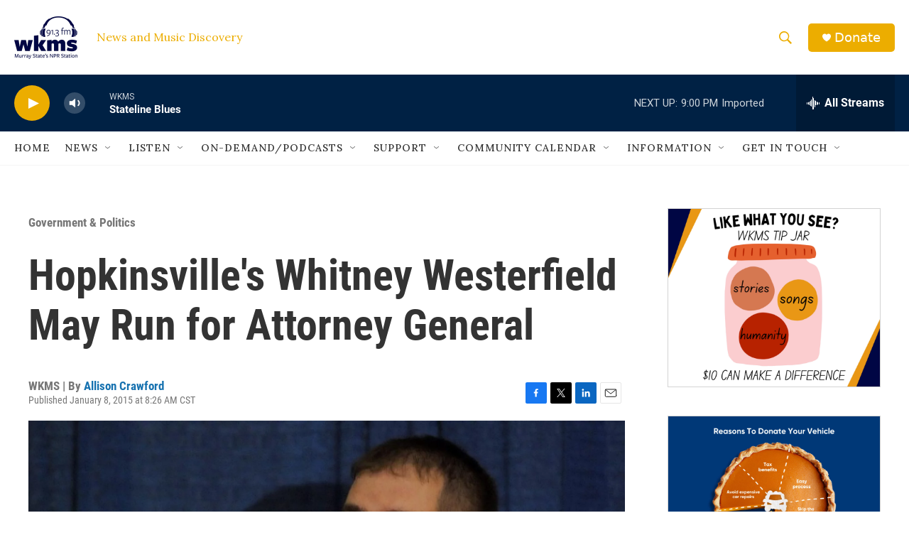

--- FILE ---
content_type: text/html; charset=utf-8
request_url: https://www.google.com/recaptcha/api2/aframe
body_size: 268
content:
<!DOCTYPE HTML><html><head><meta http-equiv="content-type" content="text/html; charset=UTF-8"></head><body><script nonce="kB6fBG0oEbqVQynXLzoC-w">/** Anti-fraud and anti-abuse applications only. See google.com/recaptcha */ try{var clients={'sodar':'https://pagead2.googlesyndication.com/pagead/sodar?'};window.addEventListener("message",function(a){try{if(a.source===window.parent){var b=JSON.parse(a.data);var c=clients[b['id']];if(c){var d=document.createElement('img');d.src=c+b['params']+'&rc='+(localStorage.getItem("rc::a")?sessionStorage.getItem("rc::b"):"");window.document.body.appendChild(d);sessionStorage.setItem("rc::e",parseInt(sessionStorage.getItem("rc::e")||0)+1);localStorage.setItem("rc::h",'1768786577601');}}}catch(b){}});window.parent.postMessage("_grecaptcha_ready", "*");}catch(b){}</script></body></html>